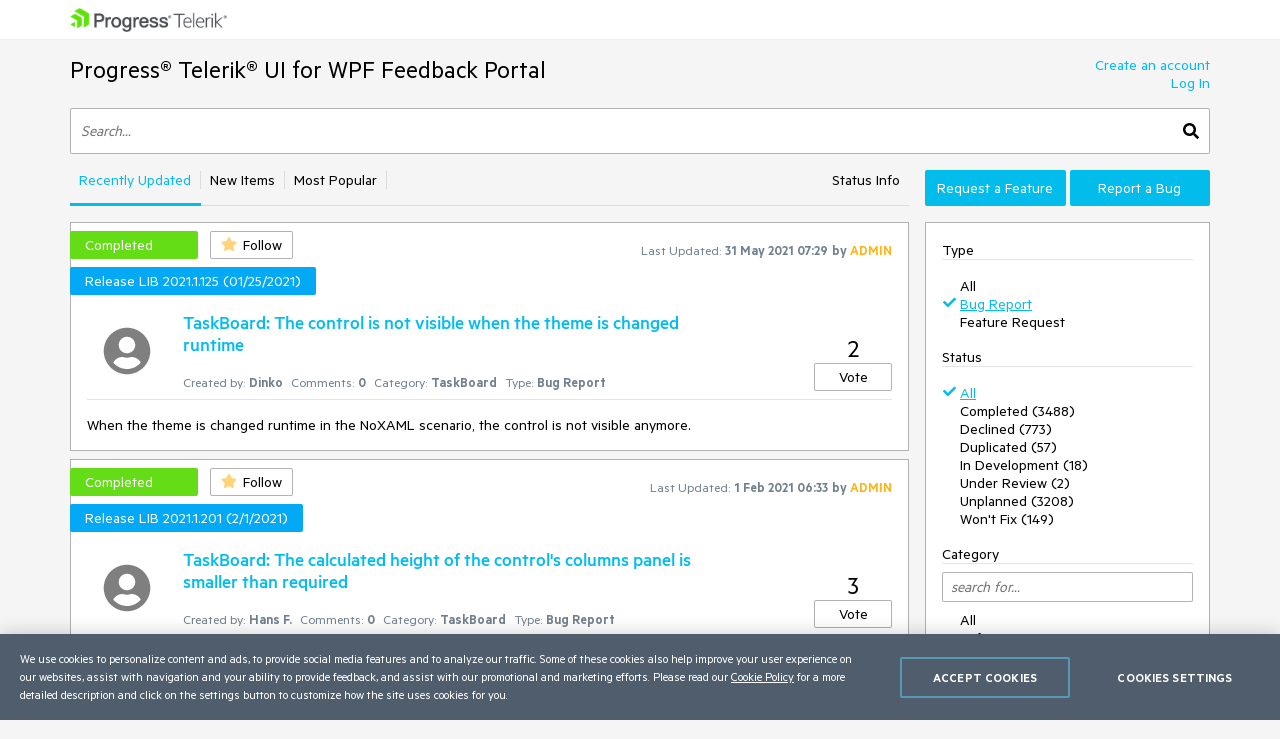

--- FILE ---
content_type: text/html; charset=utf-8
request_url: https://feedback.telerik.com/wpf?typeId=3&listMode=Recent&categoryId=2104
body_size: 18437
content:
<!DOCTYPE html>

<html>
<head>
    <meta name="viewport" content="width=device-width" />
    <link rel="shortcut icon" href="/content/images/favicon.ico" />

    <link rel="preconnect" href="https://stats.g.doubleclick.net">
    <link rel="preconnect" href="https://www.googletagmanager.com">

    <link rel="preload" href="/content/fonts/metric-light.woff2" as="font" crossorigin="anonymous" />
    <link rel="preload" href="/content/fonts/metric-medium.woff2" as="font" crossorigin="anonymous" />
    <link rel="preload" href="/content/fonts/metric-regular.woff2" as="font" crossorigin="anonymous" />
    <link rel="preload" href="/content/fonts/metric-semibold.woff2" as="font" crossorigin="anonymous" />

    
    <title>
        
            Progress&#174; Telerik&#174; UI for WPF Feedback Portal
    </title>
    

    <link href="/content/css?v=VBn70ooU1jLOoo3ldNhAsf812CHkHXxZObR7XoKz2sA1" rel="stylesheet"/>


    <script src="/bundles/js?v=NcAgLPkyKb5gMPX76CByWNPf1s1P7kz57ffg6AIfn8E1" async></script>


    <script>
        window.addEventListener('DOMContentLoaded', (function () {
            var buttons = document.getElementsByTagName("button");
            for (var i = 0; i < buttons.length; i++) {
                buttons[i].setAttribute('disabled', 'disabled');
            }

            window._fpq = window._fpq || [];
            window._fpq.push(function () {
                for (var i = 0; i < buttons.length; i++) {
                    buttons[i].removeAttribute('disabled');
                }
            });
        }));
    </script>
    <!-- Google Tag Manager -->
    <script>
    window.isMobile = function () {
        var result = false;
        var matches = [
            /(Windows Phone(?: OS)?)\s(\d+)\.(\d+(\.\d+)?)/,
            /(Silk)\/(\d+)\.(\d+(\.\d+)?)/,
            /(Android|Android.*(?:Opera|Firefox).*?\/)\s*(\d+)\.?(\d+(\.\d+)?)?/,
            /(iPhone|iPod).*OS\s+(\d+)[\._]([\d\._]+)/,
            /(iPad).*OS\s+(\d+)[\._]([\d_]+)/,
            /(MeeGo).+NokiaBrowser\/(\d+)\.([\d\._]+)/,
            /(webOS)\/(\d+)\.(\d+(\.\d+)?)/,
            /(BlackBerry|BB10).*?Version\/(\d+)\.(\d+(\.\d+)?)/,
            /(PlayBook).*?Tablet\s*OS\s*(\d+)\.(\d+(\.\d+)?)/,
            /(MSIE)\s+(\d+)\.(\d+(\.\d+)?)/,
            /(tizen).*?Version\/(\d+)\.(\d+(\.\d+)?)/i,
            /(sailfish).*rv:(\d+)\.(\d+(\.\d+)?).*firefox/i,
            /(Mobile).*rv:(\d+)\.(\d+(\.\d+)?).*Firefox/
        ];
        for (var i = 0; i < matches.length; i++) {
            result = matches[i].test(window.navigator.userAgent);
            if (result) {
                break;
            }
        }
        return result;
    }
</script>

<script type="text/plain" class="optanon-category-1">
    if (!isMobile()) {
        (function(w, d, s, l, i) {
		    w[l] = w[l] || [];
		    w[l].push({
		    'gtm.start': new Date().getTime(),
		    event: 'gtm.js'
		});
		    
        var f = d.getElementsByTagName(s)[0],
		j = d.createElement(s),
		dl = l != 'dataLayer' ? '&l=' + l : '';
		j.async = true;
		j.src = 'https://www.googletagmanager.com/gtm.js?id=' + i + dl;
		f.parentNode.insertBefore(j, f);
		})(window, document, 'script', 'dataLayer', "GTM-6X92");
	}
</script>

<script type="text/plain" class="optanon-category-2">
    if (isMobile()) {
	    window._gaq = window._gaq || [];
	    window._gaq.push(['_setAccount', "UA-111455-1"],
	    ['_setDomainName', '.telerik.com'],
	    ['_addIgnoredRef', 'telerik.com'],
	    ['_trackPageview']);

	    var ga = document.createElement('script'); 
        ga.type = 'text/javascript'; 
        ga.async = true;
	    ga.src = '//stats.g.doubleclick.net/dc.js';
	    var s = document.getElementsByTagName('script')[0]; 
        s.parentNode.insertBefore(ga, s);
	}
</script>

<script src="https://cdn.cookielaw.org/consent/3dfce4f2-dab6-4128-9f33-df7e0597da82/otSDKStub.js" data-language="en" type="text/javascript" charset="UTF-8" data-domain-script="3dfce4f2-dab6-4128-9f33-df7e0597da82" async></script>

    <!-- End Google Tag Manager -->

    
    

</head>
<body class="row no-gutters">
	<!-- Google Tag Manager (noscript) -->
	<noscript>
		<iframe src="https://www.googletagmanager.com/ns.html?id=GTM-6X92"
				height="0" width="0" style="display:none;visibility:hidden"></iframe>
	</noscript>
	<!-- End Google Tag Manager (noscript) -->
	<div class="col-12">
		<div class="header mb-3 pr-sm-0 pl-sm-0 pl-3 pr-3">
			<div class="container">
				<a href="https://www.telerik.com/" class="e2e-progress-telerik-link row">
					<img class="logo" src="/content/images/logo.png" />
				</a>
			</div>
		</div>
		<div class="pr-sm-0 pl-sm-0 pl-3 pr-3">
			<div class="container e2e-main-container">





<div class="row justify-content-between">
    <div class="portal-header col p-0 pb-3">
        <a href="/wpf" class="txt-link e2e-portal-name-link">
            Progress&#174; Telerik&#174; UI for WPF Feedback Portal
        </a>
    </div>
    <div class="side-bar-toggle col-auto d-md-none d-flex align-items-end pb-3">
		<svg xmlns="http://www.w3.org/2000/svg" viewBox="0 0 448 512"><path d="M16 132h416c8.837 0 16-7.163 16-16V76c0-8.837-7.163-16-16-16H16C7.163 60 0 67.163 0 76v40c0 8.837 7.163 16 16 16zm0 160h416c8.837 0 16-7.163 16-16v-40c0-8.837-7.163-16-16-16H16c-8.837 0-16 7.163-16 16v40c0 8.837 7.163 16 16 16zm0 160h416c8.837 0 16-7.163 16-16v-40c0-8.837-7.163-16-16-16H16c-8.837 0-16 7.163-16 16v40c0 8.837 7.163 16 16 16z" /></svg>
    </div>
    <div class="col-auto p-0 d-none d-md-inline-block pb-3">
            <a href="https://www.telerik.com/login/v2/telerik#register" target="_blank" class="row justify-content-end no-gutters e2e-create-account-link">Create an account</a>
            <a href="javascript:void(0)" class="row justify-content-end no-gutters e2e-log-in-link" onclick="window.openAuthPopup('/Authentication/LogInCallback')">Log In</a>
    </div>
</div>

<div class="row mb-3">
    <div class="col p-0">
        <div class="search-container">
<form action="/wpf/search" class="row no-gutters justify-content-between" method="get">                    <input type="hidden" name="categoryid" value="2104" />
                    <input type="hidden" name="typeid" value="3" />
                <input id="txtSearch" type="text" name="searchterm" class="search-box col e2e-main-search" maxlength="500" placeholder="Search..." />
				<button class="search-btn col-auto e2e-main-search-button">
					<svg xmlns="http://www.w3.org/2000/svg" viewBox="0 0 512 512"><path d="M505 442.7L405.3 343c-4.5-4.5-10.6-7-17-7H372c27.6-35.3 44-79.7 44-128C416 93.1 322.9 0 208 0S0 93.1 0 208s93.1 208 208 208c48.3 0 92.7-16.4 128-44v16.3c0 6.4 2.5 12.5 7 17l99.7 99.7c9.4 9.4 24.6 9.4 33.9 0l28.3-28.3c9.4-9.4 9.4-24.6.1-34zM208 336c-70.7 0-128-57.2-128-128 0-70.7 57.2-128 128-128 70.7 0 128 57.2 128 128 0 70.7-57.2 128-128 128z" /></svg>
				</button>
</form>        </div>
    </div>
</div>

<div class="row top-nav mb-3">
	<div class="align-self-end pl-0 pr-0 pr-lg-3 col-lg-8 col-xl-9">
		<div class="row no-gutters d-none d-md-flex">
				<div class="col-auto top-nav-selectable top-nav-selected">
					<a class="top-nav-item txt-link e2e-recently-updated-link" href="/wpf?listMode=Recent&amp;categoryId=2104&amp;typeId=3">Recently Updated</a>
				</div>
				<div class="col-auto top-nav-selectable ">
					<a class="top-nav-item txt-link e2e-new-items-link" href="/wpf?listMode=New&amp;categoryId=2104&amp;typeId=3">New Items</a>
				</div>
				<div class="col-auto top-nav-selectable ">
					<a class="top-nav-item txt-link e2e-most-popular-link" href="/wpf?listMode=Popular&amp;categoryId=2104&amp;typeId=3">Most Popular</a>
				</div>
			<div class="col u-bb"></div>
			<div class="col-auto top-nav-selectable ">
				<a class="top-nav-item txt-link e2e-status-info-link" href="/wpf/status-info">Status Info</a>
			</div>
		</div>
			<div class="pb-3 u-bb text-center d-md-none">
				Recently Updated
			</div>
	</div>
    <div class="pb-3 pb-lg-0 col-lg-4 col-md-12 col-xl-3 p-0 align-self-end order-first order-lg-last">
        <div class="row no-gutters">
                <a class="col-md col-lg-12 col-xl mt-xl-0 mt-2 btn-accent e2e-submit-issue-link "
                   target="_blank"
                   href="https://www.telerik.com/account/support-center/contact-us/technical-support?fbp=true&amp;pid=601&amp;type=2&amp;spid=2104&amp;q=">
                    Request a Feature
                </a>
                <a class="col-md col-lg-12 col-xl mt-xl-0 mt-2 btn-accent e2e-submit-issue-link ml-xl-1 ml-lg-0 ml-0 ml-md-1"
                   target="_blank"
                   href="https://www.telerik.com/account/support-center/contact-us/technical-support?fbp=true&amp;pid=601&amp;type=3&amp;spid=2104&amp;q=">
                    Report a Bug
                </a>
        </div>
    </div>
</div>

<div class="row">
    <div class="col-12 col-md-8 col-xl-9 pl-0 pr-0 pr-md-3">

	<div class="thread-box mb-2 pt-2 pb-3 pr-3 e2e-ticket-box">
		<div class="row justify-content-between">

			<div class="col-auto u-ml-1">
				<div>
					<div class="d-inline-block thread-status e2e-thread-status thread-status-completed" data-title="Implemented. Refer to the item for information about the release this is included in.">
						Completed
					</div>
					<div class="d-inline-block pl-2">
						
<div id="follow-1500155">
<form action="/follower/follow" data-ajax="true" data-ajax-begin="$(&#39;#follow-1500155 button&#39;).prop(&#39;disabled&#39;, true)" data-ajax-failure="notificationService.defaultError()" data-ajax-mode="replace-with" data-ajax-success="window.reloadPage()" data-ajax-update="#follow-1500155" id="form0" method="post">		<input type="hidden" name="id" value="1500155" />
		
			<input name="__RequestVerificationToken" type="hidden" value="LR_7opXR9sa1Zic1HPDn2bPpgGAga0Rd0Tx8z1GPvNcsP5LJuxIRjhG88z_lb3ohahu4R_Ft3rgqNVuVPDakuNr5DOrpJCnidCkcaGvQAZmT9_XNtMOz47lQgFkVBcwx_5jE9m6TOz4W0BWQ-EeA8g2" />
		
			<button class="portal-btn btn-follow e2e-follow-btn"
					type="button"
					onclick="openAuthPopup('/authentication/logincallback', function() {$('#follow-1500155 form').submit()}); return false">
				<svg xmlns="http://www.w3.org/2000/svg" viewBox="0 0 576 512"><path d="M259.3 17.8L194 150.2 47.9 171.5c-26.2 3.8-36.7 36.1-17.7 54.6l105.7 103-25 145.5c-4.5 26.3 23.2 46 46.4 33.7L288 439.6l130.7 68.7c23.2 12.2 50.9-7.4 46.4-33.7l-25-145.5 105.7-103c19-18.5 8.5-50.8-17.7-54.6L382 150.2 316.7 17.8c-11.7-23.6-45.6-23.9-57.4 0z" /></svg>
				<span>Follow</span>
			</button>
</form></div>
					</div>
				</div>
			</div>
			<div class="col-md col-lg-auto align-self-start text-center d-none d-md-inline-block u-pt10">
				<span class="lbl-sm">Last Updated:</span>
				<span class="txt-sm e2e-last-updated-time" data-utcdate="1622446152450">31 May 2021 07:29</span>
				<span class="txt-sm e2e-last-updated-by-user">
					by 						<span class="adm-name txt-sm">ADMIN</span>
				</span>
			</div>
		</div>
			<div class="row">
				<div class="col-auto scheduled-for-container u-ml-1">

					<div class="scheduled-for mt-2 e2e-scheduled-for" title="Release LIB 2021.1.125 (01/25/2021)">
							Release LIB 2021.1.125 (01/25/2021)
					  </div>
				  </div>
			  </div>
		<div class="w-100 pl-3 mt-3">
			<div class="u-bb mb-3">
				<div class="row pb-2 no-gutters">
					<div class="col-auto">
						<div class="avatar-container">
		<img src="/content/images/default-avatar.svg" class="img-def-avatar e2e-avatar-image" loading="lazy" />
	
</div>
					</div>
					<div class="row col pl-3 pr-xl-5 no-gutters">
						<div class="row col-12 d-none d-lg-block">
							<div class="col-12">
								<a class="header3 e2e-ticket-title u-wwbw" href="/wpf/1500155-taskboard-the-control-is-not-visible-when-the-theme-is-changed-runtime">TaskBoard: The control is not visible when the theme is changed runtime</a>
							</div>
						</div>
						<div class="row d-none d-sm-flex col-12 no-gutters align-self-end">
							<div class="col-lg-auto pr-2">
								<span class="lbl-sm">Created by:</span>
								<span class="e2e-created-by-user">
									<span class="txt-sm">Dinko</span>
								</span>
							</div>
							<div class="col-lg-auto pr-2">
								<span class="lbl-sm">Comments:</span>
								<span class="txt-sm e2e-comments-count">0</span>
							</div>
								<div class="col-lg-auto pr-2 e2e-ticket-category-section">
									<span class="lbl-sm">Category:</span>
									<span class="txt-sm e2e-ticket-category">TaskBoard</span>
								</div>
							<div class="col-lg-auto pr-2">
								<span class="lbl-sm">Type:</span>
								<span class="txt-sm e2e-ticket-type">Bug Report</span>
							</div>
						</div>
					</div>
					<div class="col-auto align-self-end">
						
<form action="/vote/votethread" data-ajax="true" data-ajax-begin="$(&#39;#vote-1500155 button&#39;).prop(&#39;disabled&#39;, true)" data-ajax-failure="notificationService.defaultError()" data-ajax-mode="replace-with" data-ajax-success="window.reloadPage()" data-ajax-update="#vote-1500155" id="vote-1500155" method="post">	<div class="row no-gutters justify-content-center">
		<div class="col-auto">
			<span class="txt-lg e2e-votes-count ">2</span>
		</div>
	</div>
	<div class="row no-gutters justify-content-center">
		<div class="col-auto">
				<button class="portal-btn btn-vote e2e-vote-button"
						type="button"
						onclick="openAuthPopup('/authentication/logincallback', function() {
							$('#vote-1500155').submit();
						}); return false">
					Vote
				</button>
		</div>
		<input name="__RequestVerificationToken" type="hidden" value="cZRAYsfmMCbPkIrWWVPEmKq8nRZuE91Fcquwzhx9XhA2Nq6Fkn5hKMCfvRHOpWUQ19Bb0FU1-_5hDmEPL506RrSlW8OKi-WUjQOtAnDoub4BypMjw8HDlDYGCLFl0Wjai-2gpBmx0WZgJ39oZe9Xlg2" />
	</div>
	<input name="portalThreadId" value="1500155" type="hidden" />
	<input name="voteCount" value="2" type="hidden" />
</form>
					</div>

					<div class="col-12 pt-3 d-inline-block d-lg-none">
						<a class="header3 u-wwbw" href="/wpf/1500155-taskboard-the-control-is-not-visible-when-the-theme-is-changed-runtime">TaskBoard: The control is not visible when the theme is changed runtime</a>
					</div>
				</div>
			</div>
			<div class="txt-msg msg-content e2e-ticket-description">
				When the theme is changed runtime in the NoXAML scenario, the control is not visible anymore.
			</div>
		</div>
	</div>
	<div class="thread-box mb-2 pt-2 pb-3 pr-3 e2e-ticket-box">
		<div class="row justify-content-between">

			<div class="col-auto u-ml-1">
				<div>
					<div class="d-inline-block thread-status e2e-thread-status thread-status-completed" data-title="Implemented. Refer to the item for information about the release this is included in.">
						Completed
					</div>
					<div class="d-inline-block pl-2">
						
<div id="follow-1489037">
<form action="/follower/follow" data-ajax="true" data-ajax-begin="$(&#39;#follow-1489037 button&#39;).prop(&#39;disabled&#39;, true)" data-ajax-failure="notificationService.defaultError()" data-ajax-mode="replace-with" data-ajax-success="window.reloadPage()" data-ajax-update="#follow-1489037" id="form2" method="post">		<input type="hidden" name="id" value="1489037" />
		
			<input name="__RequestVerificationToken" type="hidden" value="OhznQmgLhlyQcx8iR6NYIrlF0qZEP5QXG43-Dp8e6rf_6n0N_0El9pY3IWIq7MrPfOHcI8YV1T_bun3wFHsSoP0tIABHMXXGAhTTliRvX3NOZcdQZ49d8jIMAWfDPa1kv_Ynr57FpXI8TGJX870Raw2" />
		
			<button class="portal-btn btn-follow e2e-follow-btn"
					type="button"
					onclick="openAuthPopup('/authentication/logincallback', function() {$('#follow-1489037 form').submit()}); return false">
				<svg xmlns="http://www.w3.org/2000/svg" viewBox="0 0 576 512"><path d="M259.3 17.8L194 150.2 47.9 171.5c-26.2 3.8-36.7 36.1-17.7 54.6l105.7 103-25 145.5c-4.5 26.3 23.2 46 46.4 33.7L288 439.6l130.7 68.7c23.2 12.2 50.9-7.4 46.4-33.7l-25-145.5 105.7-103c19-18.5 8.5-50.8-17.7-54.6L382 150.2 316.7 17.8c-11.7-23.6-45.6-23.9-57.4 0z" /></svg>
				<span>Follow</span>
			</button>
</form></div>
					</div>
				</div>
			</div>
			<div class="col-md col-lg-auto align-self-start text-center d-none d-md-inline-block u-pt10">
				<span class="lbl-sm">Last Updated:</span>
				<span class="txt-sm e2e-last-updated-time" data-utcdate="1612161209070">01 Feb 2021 06:33</span>
				<span class="txt-sm e2e-last-updated-by-user">
					by 						<span class="adm-name txt-sm">ADMIN</span>
				</span>
			</div>
		</div>
			<div class="row">
				<div class="col-auto scheduled-for-container u-ml-1">

					<div class="scheduled-for mt-2 e2e-scheduled-for" title="Release LIB 2021.1.201 (2/1/2021)">
							Release LIB 2021.1.201 (2/1/2021)
					  </div>
				  </div>
			  </div>
		<div class="w-100 pl-3 mt-3">
			<div class="u-bb mb-3">
				<div class="row pb-2 no-gutters">
					<div class="col-auto">
						<div class="avatar-container">
		<img src="/content/images/default-avatar.svg" class="img-def-avatar e2e-avatar-image" loading="lazy" />
	
</div>
					</div>
					<div class="row col pl-3 pr-xl-5 no-gutters">
						<div class="row col-12 d-none d-lg-block">
							<div class="col-12">
								<a class="header3 e2e-ticket-title u-wwbw" href="/wpf/1489037-taskboard-the-calculated-height-of-the-control-s-columns-panel-is-smaller-than-required">TaskBoard: The calculated height of the control&#39;s columns panel is smaller than required</a>
							</div>
						</div>
						<div class="row d-none d-sm-flex col-12 no-gutters align-self-end">
							<div class="col-lg-auto pr-2">
								<span class="lbl-sm">Created by:</span>
								<span class="e2e-created-by-user">
									<span class="txt-sm">Hans F.</span>
								</span>
							</div>
							<div class="col-lg-auto pr-2">
								<span class="lbl-sm">Comments:</span>
								<span class="txt-sm e2e-comments-count">0</span>
							</div>
								<div class="col-lg-auto pr-2 e2e-ticket-category-section">
									<span class="lbl-sm">Category:</span>
									<span class="txt-sm e2e-ticket-category">TaskBoard</span>
								</div>
							<div class="col-lg-auto pr-2">
								<span class="lbl-sm">Type:</span>
								<span class="txt-sm e2e-ticket-type">Bug Report</span>
							</div>
						</div>
					</div>
					<div class="col-auto align-self-end">
						
<form action="/vote/votethread" data-ajax="true" data-ajax-begin="$(&#39;#vote-1489037 button&#39;).prop(&#39;disabled&#39;, true)" data-ajax-failure="notificationService.defaultError()" data-ajax-mode="replace-with" data-ajax-success="window.reloadPage()" data-ajax-update="#vote-1489037" id="vote-1489037" method="post">	<div class="row no-gutters justify-content-center">
		<div class="col-auto">
			<span class="txt-lg e2e-votes-count ">3</span>
		</div>
	</div>
	<div class="row no-gutters justify-content-center">
		<div class="col-auto">
				<button class="portal-btn btn-vote e2e-vote-button"
						type="button"
						onclick="openAuthPopup('/authentication/logincallback', function() {
							$('#vote-1489037').submit();
						}); return false">
					Vote
				</button>
		</div>
		<input name="__RequestVerificationToken" type="hidden" value="WMbY1cfO8gM2-dNPbNeLmUgf8wWpiOYT2iwgc-ZL3kFixw9R5ZjAT7GhGNXVSXez3fC5WalypW1dCVpDH1dYu_1lrdYSG5U-9pApdT8hgx41szH_F-c6A1ebButhWRiIKf_8ZM0Va_kirF0EqiDWJQ2" />
	</div>
	<input name="portalThreadId" value="1489037" type="hidden" />
	<input name="voteCount" value="3" type="hidden" />
</form>
					</div>

					<div class="col-12 pt-3 d-inline-block d-lg-none">
						<a class="header3 u-wwbw" href="/wpf/1489037-taskboard-the-calculated-height-of-the-control-s-columns-panel-is-smaller-than-required">TaskBoard: The calculated height of the control&#39;s columns panel is smaller than required</a>
					</div>
				</div>
			</div>
			<div class="txt-msg msg-content e2e-ticket-description">
				In scenarios where the RadTaskBoard's TaskBoardColumnsPanel scrolling is disabled, the panel's calculated height leads to the RadTaskBoardItems being cut off. The  panel should instead stretch vertically to display all its child items.
			</div>
		</div>
	</div>
	<div class="thread-box mb-2 pt-2 pb-3 pr-3 e2e-ticket-box">
		<div class="row justify-content-between">

			<div class="col-auto u-ml-1">
				<div>
					<div class="d-inline-block thread-status e2e-thread-status thread-status-completed" data-title="Implemented. Refer to the item for information about the release this is included in.">
						Completed
					</div>
					<div class="d-inline-block pl-2">
						
<div id="follow-1493759">
<form action="/follower/follow" data-ajax="true" data-ajax-begin="$(&#39;#follow-1493759 button&#39;).prop(&#39;disabled&#39;, true)" data-ajax-failure="notificationService.defaultError()" data-ajax-mode="replace-with" data-ajax-success="window.reloadPage()" data-ajax-update="#follow-1493759" id="form4" method="post">		<input type="hidden" name="id" value="1493759" />
		
			<input name="__RequestVerificationToken" type="hidden" value="E3xsE8LhW1vINQ_8fxWYIMK7B-mNrgeaD0HiLGmCZgkDTB6z6mx5kd7bZtcvHibhzL50LIqSzzxb_Ml4XONGaPQ4Bd1wWf6VEvJj-HyR6klsF0h388CT8xkScSNHwHqWfAwcTxS9mcM0Frs546cp_g2" />
		
			<button class="portal-btn btn-follow e2e-follow-btn"
					type="button"
					onclick="openAuthPopup('/authentication/logincallback', function() {$('#follow-1493759 form').submit()}); return false">
				<svg xmlns="http://www.w3.org/2000/svg" viewBox="0 0 576 512"><path d="M259.3 17.8L194 150.2 47.9 171.5c-26.2 3.8-36.7 36.1-17.7 54.6l105.7 103-25 145.5c-4.5 26.3 23.2 46 46.4 33.7L288 439.6l130.7 68.7c23.2 12.2 50.9-7.4 46.4-33.7l-25-145.5 105.7-103c19-18.5 8.5-50.8-17.7-54.6L382 150.2 316.7 17.8c-11.7-23.6-45.6-23.9-57.4 0z" /></svg>
				<span>Follow</span>
			</button>
</form></div>
					</div>
				</div>
			</div>
			<div class="col-md col-lg-auto align-self-start text-center d-none d-md-inline-block u-pt10">
				<span class="lbl-sm">Last Updated:</span>
				<span class="txt-sm e2e-last-updated-time" data-utcdate="1604925553287">09 Nov 2020 12:39</span>
				<span class="txt-sm e2e-last-updated-by-user">
					by 						<span class="adm-name txt-sm">ADMIN</span>
				</span>
			</div>
		</div>
			<div class="row">
				<div class="col-auto scheduled-for-container u-ml-1">

					<div class="scheduled-for mt-2 e2e-scheduled-for" title="Release LIB 2020.3.1109">
							Release LIB 2020.3.1109
					  </div>
				  </div>
			  </div>
		<div class="w-100 pl-3 mt-3">
			<div class="u-bb mb-3">
				<div class="row pb-2 no-gutters">
					<div class="col-auto">
						<div class="avatar-container">
		<img src="/content/images/default-avatar.svg" class="img-def-avatar e2e-avatar-image" loading="lazy" />
	
</div>
					</div>
					<div class="row col pl-3 pr-xl-5 no-gutters">
						<div class="row col-12 d-none d-lg-block">
							<div class="col-12">
								<a class="header3 e2e-ticket-title u-wwbw" href="/wpf/1493759-taskboard-items-are-cleared-after-the-control-has-been-unloaded">TaskBoard: Items are cleared after the control has been unloaded</a>
							</div>
						</div>
						<div class="row d-none d-sm-flex col-12 no-gutters align-self-end">
							<div class="col-lg-auto pr-2">
								<span class="lbl-sm">Created by:</span>
								<span class="e2e-created-by-user">
									<span class="txt-sm">Hans F.</span>
								</span>
							</div>
							<div class="col-lg-auto pr-2">
								<span class="lbl-sm">Comments:</span>
								<span class="txt-sm e2e-comments-count">0</span>
							</div>
								<div class="col-lg-auto pr-2 e2e-ticket-category-section">
									<span class="lbl-sm">Category:</span>
									<span class="txt-sm e2e-ticket-category">TaskBoard</span>
								</div>
							<div class="col-lg-auto pr-2">
								<span class="lbl-sm">Type:</span>
								<span class="txt-sm e2e-ticket-type">Bug Report</span>
							</div>
						</div>
					</div>
					<div class="col-auto align-self-end">
						
<form action="/vote/votethread" data-ajax="true" data-ajax-begin="$(&#39;#vote-1493759 button&#39;).prop(&#39;disabled&#39;, true)" data-ajax-failure="notificationService.defaultError()" data-ajax-mode="replace-with" data-ajax-success="window.reloadPage()" data-ajax-update="#vote-1493759" id="vote-1493759" method="post">	<div class="row no-gutters justify-content-center">
		<div class="col-auto">
			<span class="txt-lg e2e-votes-count ">0</span>
		</div>
	</div>
	<div class="row no-gutters justify-content-center">
		<div class="col-auto">
				<button class="portal-btn btn-vote e2e-vote-button"
						type="button"
						onclick="openAuthPopup('/authentication/logincallback', function() {
							$('#vote-1493759').submit();
						}); return false">
					Vote
				</button>
		</div>
		<input name="__RequestVerificationToken" type="hidden" value="-9_fznWKtAH9fACxMkeGU-YK3wMMSRRIfRdfTNxTXQ58Z8Jza3OBZq9h88PxFNkovOL44l5av--g9P5Ha2EA08ffTVaCKzWZajr51Ep3j3pJU8-FKf4rCcMa-jqJIjP_q5Knmx6G9UkAAkd2Y2JGUA2" />
	</div>
	<input name="portalThreadId" value="1493759" type="hidden" />
	<input name="voteCount" value="0" type="hidden" />
</form>
					</div>

					<div class="col-12 pt-3 d-inline-block d-lg-none">
						<a class="header3 u-wwbw" href="/wpf/1493759-taskboard-items-are-cleared-after-the-control-has-been-unloaded">TaskBoard: Items are cleared after the control has been unloaded</a>
					</div>
				</div>
			</div>
			<div class="txt-msg msg-content e2e-ticket-description">
				When placed in TabControl, for example, and the TabItem with the TaskBoard is deselected (leading to the control being unloaded), the items are cleared when the TabItem is selected again.&nbsp;
			</div>
		</div>
	</div>
	<div class="thread-box mb-2 pt-2 pb-3 pr-3 e2e-ticket-box">
		<div class="row justify-content-between">

			<div class="col-auto u-ml-1">
				<div>
					<div class="d-inline-block thread-status e2e-thread-status thread-status-completed" data-title="Implemented. Refer to the item for information about the release this is included in.">
						Completed
					</div>
					<div class="d-inline-block pl-2">
						
<div id="follow-1463282">
<form action="/follower/follow" data-ajax="true" data-ajax-begin="$(&#39;#follow-1463282 button&#39;).prop(&#39;disabled&#39;, true)" data-ajax-failure="notificationService.defaultError()" data-ajax-mode="replace-with" data-ajax-success="window.reloadPage()" data-ajax-update="#follow-1463282" id="form6" method="post">		<input type="hidden" name="id" value="1463282" />
		
			<input name="__RequestVerificationToken" type="hidden" value="cXynlB9MS7jSyVn5G1p8uLiuTMie3OvYrwyEIAcX3E2mWVruFsECrSYaVtvUdxX2CtA-gSc27MSHLKeQ_ponblsxoHRPPm9I5MWCVBFLMnppCO3hX47Mu7C0gLbVdRfKF8J3U4aBJG0mPAD9O3GPMQ2" />
		
			<button class="portal-btn btn-follow e2e-follow-btn"
					type="button"
					onclick="openAuthPopup('/authentication/logincallback', function() {$('#follow-1463282 form').submit()}); return false">
				<svg xmlns="http://www.w3.org/2000/svg" viewBox="0 0 576 512"><path d="M259.3 17.8L194 150.2 47.9 171.5c-26.2 3.8-36.7 36.1-17.7 54.6l105.7 103-25 145.5c-4.5 26.3 23.2 46 46.4 33.7L288 439.6l130.7 68.7c23.2 12.2 50.9-7.4 46.4-33.7l-25-145.5 105.7-103c19-18.5 8.5-50.8-17.7-54.6L382 150.2 316.7 17.8c-11.7-23.6-45.6-23.9-57.4 0z" /></svg>
				<span>Follow</span>
			</button>
</form></div>
					</div>
				</div>
			</div>
			<div class="col-md col-lg-auto align-self-start text-center d-none d-md-inline-block u-pt10">
				<span class="lbl-sm">Last Updated:</span>
				<span class="txt-sm e2e-last-updated-time" data-utcdate="1592219549020">15 Jun 2020 11:12</span>
				<span class="txt-sm e2e-last-updated-by-user">
					by 						<span class="adm-name txt-sm">ADMIN</span>
				</span>
			</div>
		</div>
			<div class="row">
				<div class="col-auto scheduled-for-container u-ml-1">

					<div class="scheduled-for mt-2 e2e-scheduled-for" title="Release R2 2020 SP">
							Release R2 2020 SP
					  </div>
				  </div>
			  </div>
		<div class="w-100 pl-3 mt-3">
			<div class="u-bb mb-3">
				<div class="row pb-2 no-gutters">
					<div class="col-auto">
						<div class="avatar-container">
		<img src="/images/avatarimages/9b001baa-c276-45e4-8d81-99d13e7a805evariant2.jpg.jpg" loading="lazy" 
			 onerror="this.src ='/content/images/default-avatar.svg';this.className='img-def-avatar e2e-avatar-image';this.onerror = null"
			 class="img-avatar e2e-avatar-image" />
	
</div>
					</div>
					<div class="row col pl-3 pr-xl-5 no-gutters">
						<div class="row col-12 d-none d-lg-block">
							<div class="col-12">
								<a class="header3 e2e-ticket-title u-wwbw" href="/wpf/1463282-taskboard-item-is-not-moved-when-its-group-property-changes-at-run-time">TaskBoard: Item is not moved when its group property changes at run-time</a>
							</div>
						</div>
						<div class="row d-none d-sm-flex col-12 no-gutters align-self-end">
							<div class="col-lg-auto pr-2">
								<span class="lbl-sm">Created by:</span>
								<span class="e2e-created-by-user">
									<span class="txt-sm">Martin Ivanov</span>
								</span>
							</div>
							<div class="col-lg-auto pr-2">
								<span class="lbl-sm">Comments:</span>
								<span class="txt-sm e2e-comments-count">0</span>
							</div>
								<div class="col-lg-auto pr-2 e2e-ticket-category-section">
									<span class="lbl-sm">Category:</span>
									<span class="txt-sm e2e-ticket-category">TaskBoard</span>
								</div>
							<div class="col-lg-auto pr-2">
								<span class="lbl-sm">Type:</span>
								<span class="txt-sm e2e-ticket-type">Bug Report</span>
							</div>
						</div>
					</div>
					<div class="col-auto align-self-end">
						
<form action="/vote/votethread" data-ajax="true" data-ajax-begin="$(&#39;#vote-1463282 button&#39;).prop(&#39;disabled&#39;, true)" data-ajax-failure="notificationService.defaultError()" data-ajax-mode="replace-with" data-ajax-success="window.reloadPage()" data-ajax-update="#vote-1463282" id="vote-1463282" method="post">	<div class="row no-gutters justify-content-center">
		<div class="col-auto">
			<span class="txt-lg e2e-votes-count ">2</span>
		</div>
	</div>
	<div class="row no-gutters justify-content-center">
		<div class="col-auto">
				<button class="portal-btn btn-vote e2e-vote-button"
						type="button"
						onclick="openAuthPopup('/authentication/logincallback', function() {
							$('#vote-1463282').submit();
						}); return false">
					Vote
				</button>
		</div>
		<input name="__RequestVerificationToken" type="hidden" value="BQ0YcoxZ-du_iTlV_TaD6QeZBnR1ZMhDAFHVu53EcS63ykKvJHbDQPg1rxg_ep0dC1q4rEhIZ9x9gMLMAIuGB9yD05gPdpRZrQRO4fUCYTDS7lzZjSjTVh-fxS3uY82Rk-c0JC64lfg_bZLR5i7wGA2" />
	</div>
	<input name="portalThreadId" value="1463282" type="hidden" />
	<input name="voteCount" value="2" type="hidden" />
</form>
					</div>

					<div class="col-12 pt-3 d-inline-block d-lg-none">
						<a class="header3 u-wwbw" href="/wpf/1463282-taskboard-item-is-not-moved-when-its-group-property-changes-at-run-time">TaskBoard: Item is not moved when its group property changes at run-time</a>
					</div>
				</div>
			</div>
			<div class="txt-msg msg-content e2e-ticket-description">
				<p>Currently, the card model is added to a group when initially added to the ItemsSource of RadTaskBoard. Also, it can be moved to another group by drag/dropping on it. However, if you update the card model property that is assigned to the GroupMemberPath of RadTaskBoard, then the card is not moved to the corresponding group in the UI.</p><p>To work this around, remove the card object from the ItemsSource, update the group property and then add the card object back in the ItemsSource.</p>
			</div>
		</div>
	</div>
	<div class="thread-box mb-2 pt-2 pb-3 pr-3 e2e-ticket-box">
		<div class="row justify-content-between">

			<div class="col-auto u-ml-1">
				<div>
					<div class="d-inline-block thread-status e2e-thread-status thread-status-completed" data-title="Implemented. Refer to the item for information about the release this is included in.">
						Completed
					</div>
					<div class="d-inline-block pl-2">
						
<div id="follow-1452377">
<form action="/follower/follow" data-ajax="true" data-ajax-begin="$(&#39;#follow-1452377 button&#39;).prop(&#39;disabled&#39;, true)" data-ajax-failure="notificationService.defaultError()" data-ajax-mode="replace-with" data-ajax-success="window.reloadPage()" data-ajax-update="#follow-1452377" id="form8" method="post">		<input type="hidden" name="id" value="1452377" />
		
			<input name="__RequestVerificationToken" type="hidden" value="KP8_3JskAcMD5TL8LgRopHu9OrXraQmKcEVUGGV2RZXKsArfEZAuzDdKJSCjPPzdyqkAB5NwArZGjRG4a5ptx1lOOvtE4ryBAMaWlmxUuEIfPNnvGjkr7MMIwMRLDGM1nDgaMgDKcO9NYv93We3j0g2" />
		
			<button class="portal-btn btn-follow e2e-follow-btn"
					type="button"
					onclick="openAuthPopup('/authentication/logincallback', function() {$('#follow-1452377 form').submit()}); return false">
				<svg xmlns="http://www.w3.org/2000/svg" viewBox="0 0 576 512"><path d="M259.3 17.8L194 150.2 47.9 171.5c-26.2 3.8-36.7 36.1-17.7 54.6l105.7 103-25 145.5c-4.5 26.3 23.2 46 46.4 33.7L288 439.6l130.7 68.7c23.2 12.2 50.9-7.4 46.4-33.7l-25-145.5 105.7-103c19-18.5 8.5-50.8-17.7-54.6L382 150.2 316.7 17.8c-11.7-23.6-45.6-23.9-57.4 0z" /></svg>
				<span>Follow</span>
			</button>
</form></div>
					</div>
				</div>
			</div>
			<div class="col-md col-lg-auto align-self-start text-center d-none d-md-inline-block u-pt10">
				<span class="lbl-sm">Last Updated:</span>
				<span class="txt-sm e2e-last-updated-time" data-utcdate="1580993665827">06 Feb 2020 12:54</span>
				<span class="txt-sm e2e-last-updated-by-user">
					by 						<span class="adm-name txt-sm">ADMIN</span>
				</span>
			</div>
		</div>
			<div class="row">
				<div class="col-auto scheduled-for-container u-ml-1">

					<div class="scheduled-for mt-2 e2e-scheduled-for" title="Release LIB 2020.1.210 (02/10/2020)">
							Release LIB 2020.1.210 (02/10/2020)
					  </div>
				  </div>
			  </div>
		<div class="w-100 pl-3 mt-3">
			<div class="u-bb mb-3">
				<div class="row pb-2 no-gutters">
					<div class="col-auto">
						<div class="avatar-container">
		<img src="/content/images/default-avatar.svg" class="img-def-avatar e2e-avatar-image" loading="lazy" />
	
</div>
					</div>
					<div class="row col pl-3 pr-xl-5 no-gutters">
						<div class="row col-12 d-none d-lg-block">
							<div class="col-12">
								<a class="header3 e2e-ticket-title u-wwbw" href="/wpf/1452377-taskboard-radtaskboarditem-height-property-is-not-respected">TaskBoard: RadTaskBoardItem Height property is not respected</a>
							</div>
						</div>
						<div class="row d-none d-sm-flex col-12 no-gutters align-self-end">
							<div class="col-lg-auto pr-2">
								<span class="lbl-sm">Created by:</span>
								<span class="e2e-created-by-user">
									<span class="txt-sm">Dinko</span>
								</span>
							</div>
							<div class="col-lg-auto pr-2">
								<span class="lbl-sm">Comments:</span>
								<span class="txt-sm e2e-comments-count">0</span>
							</div>
								<div class="col-lg-auto pr-2 e2e-ticket-category-section">
									<span class="lbl-sm">Category:</span>
									<span class="txt-sm e2e-ticket-category">TaskBoard</span>
								</div>
							<div class="col-lg-auto pr-2">
								<span class="lbl-sm">Type:</span>
								<span class="txt-sm e2e-ticket-type">Bug Report</span>
							</div>
						</div>
					</div>
					<div class="col-auto align-self-end">
						
<form action="/vote/votethread" data-ajax="true" data-ajax-begin="$(&#39;#vote-1452377 button&#39;).prop(&#39;disabled&#39;, true)" data-ajax-failure="notificationService.defaultError()" data-ajax-mode="replace-with" data-ajax-success="window.reloadPage()" data-ajax-update="#vote-1452377" id="vote-1452377" method="post">	<div class="row no-gutters justify-content-center">
		<div class="col-auto">
			<span class="txt-lg e2e-votes-count ">0</span>
		</div>
	</div>
	<div class="row no-gutters justify-content-center">
		<div class="col-auto">
				<button class="portal-btn btn-vote e2e-vote-button"
						type="button"
						onclick="openAuthPopup('/authentication/logincallback', function() {
							$('#vote-1452377').submit();
						}); return false">
					Vote
				</button>
		</div>
		<input name="__RequestVerificationToken" type="hidden" value="R3HMsdpnz0bfvSKf4BZtzfbsZYTZnuPbHeEZOjkgT6tEgeSi5eSeKHLENZHqnNZUhfa-jt7CNa2ZBCjrrztPEOkJcw0g2-MOmZ5iKQNGneeUlXR4gqDYKi2sgsdPT1jiLgI7JKlj5VhCsW4cVCo-PQ2" />
	</div>
	<input name="portalThreadId" value="1452377" type="hidden" />
	<input name="voteCount" value="0" type="hidden" />
</form>
					</div>

					<div class="col-12 pt-3 d-inline-block d-lg-none">
						<a class="header3 u-wwbw" href="/wpf/1452377-taskboard-radtaskboarditem-height-property-is-not-respected">TaskBoard: RadTaskBoardItem Height property is not respected</a>
					</div>
				</div>
			</div>
			<div class="txt-msg msg-content e2e-ticket-description">
				The Height property of the&nbsp;RadTaskBoardItem is not respected when setting to a different value thus preventing us to have items with different height.
			</div>
		</div>
	</div>




</div>
    <div class="side-bar-container col-md-4 col-xl-3 p-0 d-md-inline-block d-none">


        <div class="col-8 col-sm-6 col-md-12 side-bar pl-3 pr-3">
            <div class="mt-2 d-md-none">
                    <a href="https://www.telerik.com/login/v2/telerik#register" target="_blank" class="d-block pt-1 pb-1 w-100">Create an account</a>
                    <a href="javascript:void(0)" class="d-block pt-1 pb-1 w-100" onclick="window.openAuthPopup('/Authentication/LogInCallback')">Log In</a>

                <div class="mt-3 mb-3 u-bb">View</div>
                <ul class="side-bar-list pb-2">
                        <li class="side-bar-selected">
                            <a class="txt-link  pt-1 pb-1 d-inline-block w-100" href="/wpf?listMode=Recent&amp;categoryId=2104&amp;typeId=3">Recently Updated</a>
                        </li>
                        <li class="">
                            <a class="txt-link  pt-1 pb-1 d-inline-block w-100" href="/wpf?listMode=New&amp;categoryId=2104&amp;typeId=3">New Items</a>
                        </li>
                        <li class="">
                            <a class="txt-link  pt-1 pb-1 d-inline-block w-100" href="/wpf?listMode=Popular&amp;categoryId=2104&amp;typeId=3">Most Popular</a>
                        </li>
				<li class="">
					<a class="txt-link  pt-1 pb-1 d-inline-block w-100" href="/wpf/status-info">Status Info</a>
				</li>
                </ul>
            </div>
            <div class="u-bb mt-2 mb-3">Type</div>
            <ul class="side-bar-list e2e-side-bar-type">
                <li class="">
                    <a class="txt-link e2e-all-types-link e2e-type-link pt-1 pb-1 w-100 d-inline-block d-md-inline" href="/wpf?listMode=Recent&amp;categoryId=2104">All</a>
                </li>
                    <li class="side-bar-selected">
                        <a class="txt-link e2e-type-link pt-1 pb-1 w-100 d-inline-block d-md-inline" href="/wpf?typeId=3&amp;listMode=Recent&amp;categoryId=2104">Bug Report</a>
                    </li>
                    <li class="">
                        <a class="txt-link e2e-type-link pt-1 pb-1 w-100 d-inline-block d-md-inline" href="/wpf?typeId=2&amp;listMode=Recent&amp;categoryId=2104">Feature Request</a>
                    </li>
            </ul>
            <div class="u-bb mt-3 mb-3">Status</div>
            <ul class="side-bar-list e2e-side-bar-status">
                <li class="side-bar-selected">
                    <a class="txt-link e2e-all-statuses-link e2e-status-link pt-1 pb-1 w-100 d-inline-block d-md-inline" href="/wpf?listMode=Recent&amp;typeId=3&amp;categoryId=2104">All</a>
                </li>
                    <li class="">
                        <a class="txt-link  e2e-status-link pt-1 pb-1 w-100 d-inline-block d-md-inline" href="/wpf?listMode=Recent&amp;typeId=3&amp;categoryId=2104&amp;statusId=2">Completed (3488)</a>
                    </li>
                    <li class="">
                        <a class="txt-link  e2e-status-link pt-1 pb-1 w-100 d-inline-block d-md-inline" href="/wpf?listMode=Recent&amp;typeId=3&amp;categoryId=2104&amp;statusId=3">Declined (773)</a>
                    </li>
                    <li class="">
                        <a class="txt-link  e2e-status-link pt-1 pb-1 w-100 d-inline-block d-md-inline" href="/wpf?listMode=Recent&amp;typeId=3&amp;categoryId=2104&amp;statusId=31">Duplicated (57)</a>
                    </li>
                    <li class="">
                        <a class="txt-link  e2e-status-link pt-1 pb-1 w-100 d-inline-block d-md-inline" href="/wpf?listMode=Recent&amp;typeId=3&amp;categoryId=2104&amp;statusId=6">In Development (18)</a>
                    </li>
                    <li class="">
                        <a class="txt-link  e2e-status-link pt-1 pb-1 w-100 d-inline-block d-md-inline" href="/wpf?listMode=Recent&amp;typeId=3&amp;categoryId=2104&amp;statusId=7">Under Review (2)</a>
                    </li>
                    <li class="">
                        <a class="txt-link  e2e-status-link pt-1 pb-1 w-100 d-inline-block d-md-inline" href="/wpf?listMode=Recent&amp;typeId=3&amp;categoryId=2104&amp;statusId=4">Unplanned (3208)</a>
                    </li>
                    <li class="">
                        <a class="txt-link  e2e-status-link pt-1 pb-1 w-100 d-inline-block d-md-inline" href="/wpf?listMode=Recent&amp;typeId=3&amp;categoryId=2104&amp;statusId=5">Won&#39;t Fix (149)</a>
                    </li>
            </ul>
                <div class="side-bar-header u-bb mt-3 mb-3 mb-md-2">Category</div>
                <input type="text" name="cat-search" class="col-12 d-none d-md-block mb-2 prompt e2e-category-filter" placeholder="search for..." />
                <ul class="side-bar-list cat-list e2e-side-bar-category">
                    <li class="">
                        <a class="txt-link e2e-all-categories-link e2e-category-link pt-1 pb-1 w-100 d-inline-block d-md-inline" href="/wpf?listMode=Recent&amp;typeId=3">All</a>
                    </li>
                        <li class="cat-link " data-title="UI for WPF">
                            <a class="txt-link e2e-category-link pt-1 pb-1 w-100 d-inline-block d-md-inline" href="/wpf?listMode=Recent&amp;typeId=3&amp;categoryId=601">UI for WPF</a>
                        </li>
                        <li class="cat-link " data-title="AI Coding Assistant">
                            <a class="txt-link e2e-category-link pt-1 pb-1 w-100 d-inline-block d-md-inline" href="/wpf?listMode=Recent&amp;typeId=3&amp;categoryId=2870">AI Coding Assistant</a>
                        </li>
                        <li class="cat-link " data-title="AIPrompt">
                            <a class="txt-link e2e-category-link pt-1 pb-1 w-100 d-inline-block d-md-inline" href="/wpf?listMode=Recent&amp;typeId=3&amp;categoryId=2805">AIPrompt</a>
                        </li>
                        <li class="cat-link " data-title="AutoCompleteBox">
                            <a class="txt-link e2e-category-link pt-1 pb-1 w-100 d-inline-block d-md-inline" href="/wpf?listMode=Recent&amp;typeId=3&amp;categoryId=1059">AutoCompleteBox</a>
                        </li>
                        <li class="cat-link " data-title="AutoSuggestBox">
                            <a class="txt-link e2e-category-link pt-1 pb-1 w-100 d-inline-block d-md-inline" href="/wpf?listMode=Recent&amp;typeId=3&amp;categoryId=2196">AutoSuggestBox</a>
                        </li>
                        <li class="cat-link " data-title="Badge">
                            <a class="txt-link e2e-category-link pt-1 pb-1 w-100 d-inline-block d-md-inline" href="/wpf?listMode=Recent&amp;typeId=3&amp;categoryId=2389">Badge</a>
                        </li>
                        <li class="cat-link " data-title="Barcode">
                            <a class="txt-link e2e-category-link pt-1 pb-1 w-100 d-inline-block d-md-inline" href="/wpf?listMode=Recent&amp;typeId=3&amp;categoryId=906">Barcode</a>
                        </li>
                        <li class="cat-link " data-title="BarcodeReader">
                            <a class="txt-link e2e-category-link pt-1 pb-1 w-100 d-inline-block d-md-inline" href="/wpf?listMode=Recent&amp;typeId=3&amp;categoryId=1159">BarcodeReader</a>
                        </li>
                        <li class="cat-link " data-title="Book">
                            <a class="txt-link e2e-category-link pt-1 pb-1 w-100 d-inline-block d-md-inline" href="/wpf?listMode=Recent&amp;typeId=3&amp;categoryId=716">Book</a>
                        </li>
                        <li class="cat-link " data-title="BreadCrumb">
                            <a class="txt-link e2e-category-link pt-1 pb-1 w-100 d-inline-block d-md-inline" href="/wpf?listMode=Recent&amp;typeId=3&amp;categoryId=868">BreadCrumb</a>
                        </li>
                        <li class="cat-link " data-title="BulletGraph">
                            <a class="txt-link e2e-category-link pt-1 pb-1 w-100 d-inline-block d-md-inline" href="/wpf?listMode=Recent&amp;typeId=3&amp;categoryId=803">BulletGraph</a>
                        </li>
                        <li class="cat-link " data-title="BusyIndicator">
                            <a class="txt-link e2e-category-link pt-1 pb-1 w-100 d-inline-block d-md-inline" href="/wpf?listMode=Recent&amp;typeId=3&amp;categoryId=752">BusyIndicator</a>
                        </li>
                        <li class="cat-link " data-title="Buttons">
                            <a class="txt-link e2e-category-link pt-1 pb-1 w-100 d-inline-block d-md-inline" href="/wpf?listMode=Recent&amp;typeId=3&amp;categoryId=712">Buttons</a>
                        </li>
                        <li class="cat-link " data-title="Calculator">
                            <a class="txt-link e2e-category-link pt-1 pb-1 w-100 d-inline-block d-md-inline" href="/wpf?listMode=Recent&amp;typeId=3&amp;categoryId=923">Calculator</a>
                        </li>
                        <li class="cat-link " data-title="Calendar">
                            <a class="txt-link e2e-category-link pt-1 pb-1 w-100 d-inline-block d-md-inline" href="/wpf?listMode=Recent&amp;typeId=3&amp;categoryId=605">Calendar</a>
                        </li>
                        <li class="cat-link " data-title="Callout">
                            <a class="txt-link e2e-category-link pt-1 pb-1 w-100 d-inline-block d-md-inline" href="/wpf?listMode=Recent&amp;typeId=3&amp;categoryId=2155">Callout</a>
                        </li>
                        <li class="cat-link " data-title="CardView">
                            <a class="txt-link e2e-category-link pt-1 pb-1 w-100 d-inline-block d-md-inline" href="/wpf?listMode=Recent&amp;typeId=3&amp;categoryId=2275">CardView</a>
                        </li>
                        <li class="cat-link " data-title="Carousel ">
                            <a class="txt-link e2e-category-link pt-1 pb-1 w-100 d-inline-block d-md-inline" href="/wpf?listMode=Recent&amp;typeId=3&amp;categoryId=603">Carousel </a>
                        </li>
                        <li class="cat-link " data-title="ChartView">
                            <a class="txt-link e2e-category-link pt-1 pb-1 w-100 d-inline-block d-md-inline" href="/wpf?listMode=Recent&amp;typeId=3&amp;categoryId=904">ChartView</a>
                        </li>
                        <li class="cat-link " data-title="ChartView3D">
                            <a class="txt-link e2e-category-link pt-1 pb-1 w-100 d-inline-block d-md-inline" href="/wpf?listMode=Recent&amp;typeId=3&amp;categoryId=1776">ChartView3D</a>
                        </li>
                        <li class="cat-link " data-title="Chat">
                            <a class="txt-link e2e-category-link pt-1 pb-1 w-100 d-inline-block d-md-inline" href="/wpf?listMode=Recent&amp;typeId=3&amp;categoryId=1854">Chat</a>
                        </li>
                        <li class="cat-link " data-title="CircularProgressBar">
                            <a class="txt-link e2e-category-link pt-1 pb-1 w-100 d-inline-block d-md-inline" href="/wpf?listMode=Recent&amp;typeId=3&amp;categoryId=2563">CircularProgressBar</a>
                        </li>
                        <li class="cat-link " data-title="CloudUpload">
                            <a class="txt-link e2e-category-link pt-1 pb-1 w-100 d-inline-block d-md-inline" href="/wpf?listMode=Recent&amp;typeId=3&amp;categoryId=1489">CloudUpload</a>
                        </li>
                        <li class="cat-link " data-title="CollectionNavigator">
                            <a class="txt-link e2e-category-link pt-1 pb-1 w-100 d-inline-block d-md-inline" href="/wpf?listMode=Recent&amp;typeId=3&amp;categoryId=1024">CollectionNavigator</a>
                        </li>
                        <li class="cat-link " data-title="ColorEditor">
                            <a class="txt-link e2e-category-link pt-1 pb-1 w-100 d-inline-block d-md-inline" href="/wpf?listMode=Recent&amp;typeId=3&amp;categoryId=924">ColorEditor</a>
                        </li>
                        <li class="cat-link " data-title="ColorPicker">
                            <a class="txt-link e2e-category-link pt-1 pb-1 w-100 d-inline-block d-md-inline" href="/wpf?listMode=Recent&amp;typeId=3&amp;categoryId=676">ColorPicker</a>
                        </li>
                        <li class="cat-link " data-title="ComboBox">
                            <a class="txt-link e2e-category-link pt-1 pb-1 w-100 d-inline-block d-md-inline" href="/wpf?listMode=Recent&amp;typeId=3&amp;categoryId=687">ComboBox</a>
                        </li>
                        <li class="cat-link " data-title="ContextMenu">
                            <a class="txt-link e2e-category-link pt-1 pb-1 w-100 d-inline-block d-md-inline" href="/wpf?listMode=Recent&amp;typeId=3&amp;categoryId=710">ContextMenu</a>
                        </li>
                        <li class="cat-link " data-title="Data Virtualization ">
                            <a class="txt-link e2e-category-link pt-1 pb-1 w-100 d-inline-block d-md-inline" href="/wpf?listMode=Recent&amp;typeId=3&amp;categoryId=785">Data Virtualization </a>
                        </li>
                        <li class="cat-link " data-title="DataBar">
                            <a class="txt-link e2e-category-link pt-1 pb-1 w-100 d-inline-block d-md-inline" href="/wpf?listMode=Recent&amp;typeId=3&amp;categoryId=961">DataBar</a>
                        </li>
                        <li class="cat-link " data-title="DataFilter">
                            <a class="txt-link e2e-category-link pt-1 pb-1 w-100 d-inline-block d-md-inline" href="/wpf?listMode=Recent&amp;typeId=3&amp;categoryId=748">DataFilter</a>
                        </li>
                        <li class="cat-link " data-title="DataForm">
                            <a class="txt-link e2e-category-link pt-1 pb-1 w-100 d-inline-block d-md-inline" href="/wpf?listMode=Recent&amp;typeId=3&amp;categoryId=826">DataForm</a>
                        </li>
                        <li class="cat-link " data-title="DataPager">
                            <a class="txt-link e2e-category-link pt-1 pb-1 w-100 d-inline-block d-md-inline" href="/wpf?listMode=Recent&amp;typeId=3&amp;categoryId=750">DataPager</a>
                        </li>
                        <li class="cat-link " data-title="DataServiceDataSource">
                            <a class="txt-link e2e-category-link pt-1 pb-1 w-100 d-inline-block d-md-inline" href="/wpf?listMode=Recent&amp;typeId=3&amp;categoryId=871">DataServiceDataSource</a>
                        </li>
                        <li class="cat-link " data-title="DatePicker">
                            <a class="txt-link e2e-category-link pt-1 pb-1 w-100 d-inline-block d-md-inline" href="/wpf?listMode=Recent&amp;typeId=3&amp;categoryId=632">DatePicker</a>
                        </li>
                        <li class="cat-link " data-title="DateRangePicker">
                            <a class="txt-link e2e-category-link pt-1 pb-1 w-100 d-inline-block d-md-inline" href="/wpf?listMode=Recent&amp;typeId=3&amp;categoryId=2806">DateRangePicker</a>
                        </li>
                        <li class="cat-link " data-title="DateTimePicker">
                            <a class="txt-link e2e-category-link pt-1 pb-1 w-100 d-inline-block d-md-inline" href="/wpf?listMode=Recent&amp;typeId=3&amp;categoryId=746">DateTimePicker</a>
                        </li>
                        <li class="cat-link " data-title="DesktopAlert">
                            <a class="txt-link e2e-category-link pt-1 pb-1 w-100 d-inline-block d-md-inline" href="/wpf?listMode=Recent&amp;typeId=3&amp;categoryId=1636">DesktopAlert</a>
                        </li>
                        <li class="cat-link " data-title="Diagram">
                            <a class="txt-link e2e-category-link pt-1 pb-1 w-100 d-inline-block d-md-inline" href="/wpf?listMode=Recent&amp;typeId=3&amp;categoryId=958">Diagram</a>
                        </li>
                        <li class="cat-link " data-title="Docking">
                            <a class="txt-link e2e-category-link pt-1 pb-1 w-100 d-inline-block d-md-inline" href="/wpf?listMode=Recent&amp;typeId=3&amp;categoryId=706">Docking</a>
                        </li>
                        <li class="cat-link " data-title="DragAndDropManager">
                            <a class="txt-link e2e-category-link pt-1 pb-1 w-100 d-inline-block d-md-inline" href="/wpf?listMode=Recent&amp;typeId=3&amp;categoryId=685">DragAndDropManager</a>
                        </li>
                        <li class="cat-link " data-title="DragDropManager">
                            <a class="txt-link e2e-category-link pt-1 pb-1 w-100 d-inline-block d-md-inline" href="/wpf?listMode=Recent&amp;typeId=3&amp;categoryId=879">DragDropManager</a>
                        </li>
                        <li class="cat-link " data-title="EntityFrameworkCoreDataSource">
                            <a class="txt-link e2e-category-link pt-1 pb-1 w-100 d-inline-block d-md-inline" href="/wpf?listMode=Recent&amp;typeId=3&amp;categoryId=2210">EntityFrameworkCoreDataSource</a>
                        </li>
                        <li class="cat-link " data-title="EntityFrameworkDataSource">
                            <a class="txt-link e2e-category-link pt-1 pb-1 w-100 d-inline-block d-md-inline" href="/wpf?listMode=Recent&amp;typeId=3&amp;categoryId=909">EntityFrameworkDataSource</a>
                        </li>
                        <li class="cat-link " data-title="Expander">
                            <a class="txt-link e2e-category-link pt-1 pb-1 w-100 d-inline-block d-md-inline" href="/wpf?listMode=Recent&amp;typeId=3&amp;categoryId=678">Expander</a>
                        </li>
                        <li class="cat-link " data-title="ExpressionEditor">
                            <a class="txt-link e2e-category-link pt-1 pb-1 w-100 d-inline-block d-md-inline" href="/wpf?listMode=Recent&amp;typeId=3&amp;categoryId=828">ExpressionEditor</a>
                        </li>
                        <li class="cat-link " data-title="ExpressionParser">
                            <a class="txt-link e2e-category-link pt-1 pb-1 w-100 d-inline-block d-md-inline" href="/wpf?listMode=Recent&amp;typeId=3&amp;categoryId=2390">ExpressionParser</a>
                        </li>
                        <li class="cat-link " data-title="FileDialogs">
                            <a class="txt-link e2e-category-link pt-1 pb-1 w-100 d-inline-block d-md-inline" href="/wpf?listMode=Recent&amp;typeId=3&amp;categoryId=1825">FileDialogs</a>
                        </li>
                        <li class="cat-link " data-title="FilePathPicker">
                            <a class="txt-link e2e-category-link pt-1 pb-1 w-100 d-inline-block d-md-inline" href="/wpf?listMode=Recent&amp;typeId=3&amp;categoryId=2065">FilePathPicker</a>
                        </li>
                        <li class="cat-link " data-title="GanttView">
                            <a class="txt-link e2e-category-link pt-1 pb-1 w-100 d-inline-block d-md-inline" href="/wpf?listMode=Recent&amp;typeId=3&amp;categoryId=959">GanttView</a>
                        </li>
                        <li class="cat-link " data-title="Gauge">
                            <a class="txt-link e2e-category-link pt-1 pb-1 w-100 d-inline-block d-md-inline" href="/wpf?listMode=Recent&amp;typeId=3&amp;categoryId=634">Gauge</a>
                        </li>
                        <li class="cat-link " data-title="GridView">
                            <a class="txt-link e2e-category-link pt-1 pb-1 w-100 d-inline-block d-md-inline" href="/wpf?listMode=Recent&amp;typeId=3&amp;categoryId=602">GridView</a>
                        </li>
                        <li class="cat-link " data-title="HeatMap">
                            <a class="txt-link e2e-category-link pt-1 pb-1 w-100 d-inline-block d-md-inline" href="/wpf?listMode=Recent&amp;typeId=3&amp;categoryId=1023">HeatMap</a>
                        </li>
                        <li class="cat-link " data-title="HighlightTextBlock">
                            <a class="txt-link e2e-category-link pt-1 pb-1 w-100 d-inline-block d-md-inline" href="/wpf?listMode=Recent&amp;typeId=3&amp;categoryId=2752">HighlightTextBlock</a>
                        </li>
                        <li class="cat-link " data-title="ImageEditor">
                            <a class="txt-link e2e-category-link pt-1 pb-1 w-100 d-inline-block d-md-inline" href="/wpf?listMode=Recent&amp;typeId=3&amp;categoryId=869">ImageEditor</a>
                        </li>
                        <li class="cat-link " data-title="Installer and VS Extensions">
                            <a class="txt-link e2e-category-link pt-1 pb-1 w-100 d-inline-block d-md-inline" href="/wpf?listMode=Recent&amp;typeId=3&amp;categoryId=739">Installer and VS Extensions</a>
                        </li>
                        <li class="cat-link " data-title="LayoutControl">
                            <a class="txt-link e2e-category-link pt-1 pb-1 w-100 d-inline-block d-md-inline" href="/wpf?listMode=Recent&amp;typeId=3&amp;categoryId=1704">LayoutControl</a>
                        </li>
                        <li class="cat-link " data-title="Licensing">
                            <a class="txt-link e2e-category-link pt-1 pb-1 w-100 d-inline-block d-md-inline" href="/wpf?listMode=Recent&amp;typeId=3&amp;categoryId=2876">Licensing</a>
                        </li>
                        <li class="cat-link " data-title="ListBox">
                            <a class="txt-link e2e-category-link pt-1 pb-1 w-100 d-inline-block d-md-inline" href="/wpf?listMode=Recent&amp;typeId=3&amp;categoryId=960">ListBox</a>
                        </li>
                        <li class="cat-link " data-title="Map">
                            <a class="txt-link e2e-category-link pt-1 pb-1 w-100 d-inline-block d-md-inline" href="/wpf?listMode=Recent&amp;typeId=3&amp;categoryId=714">Map</a>
                        </li>
                        <li class="cat-link " data-title="MaskedInput">
                            <a class="txt-link e2e-category-link pt-1 pb-1 w-100 d-inline-block d-md-inline" href="/wpf?listMode=Recent&amp;typeId=3&amp;categoryId=830">MaskedInput</a>
                        </li>
                        <li class="cat-link " data-title="Menu">
                            <a class="txt-link e2e-category-link pt-1 pb-1 w-100 d-inline-block d-md-inline" href="/wpf?listMode=Recent&amp;typeId=3&amp;categoryId=709">Menu</a>
                        </li>
                        <li class="cat-link " data-title="MultiColumnComboBox">
                            <a class="txt-link e2e-category-link pt-1 pb-1 w-100 d-inline-block d-md-inline" href="/wpf?listMode=Recent&amp;typeId=3&amp;categoryId=1885">MultiColumnComboBox</a>
                        </li>
                        <li class="cat-link " data-title="NavigationView">
                            <a class="txt-link e2e-category-link pt-1 pb-1 w-100 d-inline-block d-md-inline" href="/wpf?listMode=Recent&amp;typeId=3&amp;categoryId=1967">NavigationView</a>
                        </li>
                        <li class="cat-link " data-title="NotifyIcon">
                            <a class="txt-link e2e-category-link pt-1 pb-1 w-100 d-inline-block d-md-inline" href="/wpf?listMode=Recent&amp;typeId=3&amp;categoryId=2156">NotifyIcon</a>
                        </li>
                        <li class="cat-link " data-title="NumericUpDown">
                            <a class="txt-link e2e-category-link pt-1 pb-1 w-100 d-inline-block d-md-inline" href="/wpf?listMode=Recent&amp;typeId=3&amp;categoryId=626">NumericUpDown</a>
                        </li>
                        <li class="cat-link " data-title="OfficeNavigationBar">
                            <a class="txt-link e2e-category-link pt-1 pb-1 w-100 d-inline-block d-md-inline" href="/wpf?listMode=Recent&amp;typeId=3&amp;categoryId=2700">OfficeNavigationBar</a>
                        </li>
                        <li class="cat-link " data-title="OutlookBar ">
                            <a class="txt-link e2e-category-link pt-1 pb-1 w-100 d-inline-block d-md-inline" href="/wpf?listMode=Recent&amp;typeId=3&amp;categoryId=701">OutlookBar </a>
                        </li>
                        <li class="cat-link " data-title="PanelBar">
                            <a class="txt-link e2e-category-link pt-1 pb-1 w-100 d-inline-block d-md-inline" href="/wpf?listMode=Recent&amp;typeId=3&amp;categoryId=627">PanelBar</a>
                        </li>
                        <li class="cat-link " data-title="PasswordBox">
                            <a class="txt-link e2e-category-link pt-1 pb-1 w-100 d-inline-block d-md-inline" href="/wpf?listMode=Recent&amp;typeId=3&amp;categoryId=1774">PasswordBox</a>
                        </li>
                        <li class="cat-link " data-title="PDFViewer">
                            <a class="txt-link e2e-category-link pt-1 pb-1 w-100 d-inline-block d-md-inline" href="/wpf?listMode=Recent&amp;typeId=3&amp;categoryId=964">PDFViewer</a>
                        </li>
                        <li class="cat-link " data-title="PersistenceFramework">
                            <a class="txt-link e2e-category-link pt-1 pb-1 w-100 d-inline-block d-md-inline" href="/wpf?listMode=Recent&amp;typeId=3&amp;categoryId=867">PersistenceFramework</a>
                        </li>
                        <li class="cat-link " data-title="PipsPager">
                            <a class="txt-link e2e-category-link pt-1 pb-1 w-100 d-inline-block d-md-inline" href="/wpf?listMode=Recent&amp;typeId=3&amp;categoryId=2731">PipsPager</a>
                        </li>
                        <li class="cat-link " data-title="PivotGrid">
                            <a class="txt-link e2e-category-link pt-1 pb-1 w-100 d-inline-block d-md-inline" href="/wpf?listMode=Recent&amp;typeId=3&amp;categoryId=1042">PivotGrid</a>
                        </li>
                        <li class="cat-link " data-title="ProgressBar">
                            <a class="txt-link e2e-category-link pt-1 pb-1 w-100 d-inline-block d-md-inline" href="/wpf?listMode=Recent&amp;typeId=3&amp;categoryId=628">ProgressBar</a>
                        </li>
                        <li class="cat-link " data-title="PropertyGrid">
                            <a class="txt-link e2e-category-link pt-1 pb-1 w-100 d-inline-block d-md-inline" href="/wpf?listMode=Recent&amp;typeId=3&amp;categoryId=854">PropertyGrid</a>
                        </li>
                        <li class="cat-link " data-title="RadialMenu">
                            <a class="txt-link e2e-category-link pt-1 pb-1 w-100 d-inline-block d-md-inline" href="/wpf?listMode=Recent&amp;typeId=3&amp;categoryId=1557">RadialMenu</a>
                        </li>
                        <li class="cat-link " data-title="Rating">
                            <a class="txt-link e2e-category-link pt-1 pb-1 w-100 d-inline-block d-md-inline" href="/wpf?listMode=Recent&amp;typeId=3&amp;categoryId=768">Rating</a>
                        </li>
                        <li class="cat-link " data-title="RibbonView">
                            <a class="txt-link e2e-category-link pt-1 pb-1 w-100 d-inline-block d-md-inline" href="/wpf?listMode=Recent&amp;typeId=3&amp;categoryId=866">RibbonView</a>
                        </li>
                        <li class="cat-link " data-title="RichTextBox">
                            <a class="txt-link e2e-category-link pt-1 pb-1 w-100 d-inline-block d-md-inline" href="/wpf?listMode=Recent&amp;typeId=3&amp;categoryId=822">RichTextBox</a>
                        </li>
                        <li class="cat-link " data-title="ScheduleView">
                            <a class="txt-link e2e-category-link pt-1 pb-1 w-100 d-inline-block d-md-inline" href="/wpf?listMode=Recent&amp;typeId=3&amp;categoryId=783">ScheduleView</a>
                        </li>
                        <li class="cat-link " data-title="Slider">
                            <a class="txt-link e2e-category-link pt-1 pb-1 w-100 d-inline-block d-md-inline" href="/wpf?listMode=Recent&amp;typeId=3&amp;categoryId=615">Slider</a>
                        </li>
                        <li class="cat-link " data-title="SlideView">
                            <a class="txt-link e2e-category-link pt-1 pb-1 w-100 d-inline-block d-md-inline" href="/wpf?listMode=Recent&amp;typeId=3&amp;categoryId=2730">SlideView</a>
                        </li>
                        <li class="cat-link " data-title="Sparkline">
                            <a class="txt-link e2e-category-link pt-1 pb-1 w-100 d-inline-block d-md-inline" href="/wpf?listMode=Recent&amp;typeId=3&amp;categoryId=787">Sparkline</a>
                        </li>
                        <li class="cat-link " data-title="SpellChecker">
                            <a class="txt-link e2e-category-link pt-1 pb-1 w-100 d-inline-block d-md-inline" href="/wpf?listMode=Recent&amp;typeId=3&amp;categoryId=832">SpellChecker</a>
                        </li>
                        <li class="cat-link " data-title="SplashScreen">
                            <a class="txt-link e2e-category-link pt-1 pb-1 w-100 d-inline-block d-md-inline" href="/wpf?listMode=Recent&amp;typeId=3&amp;categoryId=2103">SplashScreen</a>
                        </li>
                        <li class="cat-link " data-title="Spreadsheet">
                            <a class="txt-link e2e-category-link pt-1 pb-1 w-100 d-inline-block d-md-inline" href="/wpf?listMode=Recent&amp;typeId=3&amp;categoryId=1158">Spreadsheet</a>
                        </li>
                        <li class="cat-link " data-title="StepProgressBar">
                            <a class="txt-link e2e-category-link pt-1 pb-1 w-100 d-inline-block d-md-inline" href="/wpf?listMode=Recent&amp;typeId=3&amp;categoryId=2474">StepProgressBar</a>
                        </li>
                        <li class="cat-link " data-title="SvgImage">
                            <a class="txt-link e2e-category-link pt-1 pb-1 w-100 d-inline-block d-md-inline" href="/wpf?listMode=Recent&amp;typeId=3&amp;categoryId=2751">SvgImage</a>
                        </li>
                        <li class="cat-link " data-title="SyntaxEditor">
                            <a class="txt-link e2e-category-link pt-1 pb-1 w-100 d-inline-block d-md-inline" href="/wpf?listMode=Recent&amp;typeId=3&amp;categoryId=2064">SyntaxEditor</a>
                        </li>
                        <li class="cat-link " data-title="TabbedWindow">
                            <a class="txt-link e2e-category-link pt-1 pb-1 w-100 d-inline-block d-md-inline" href="/wpf?listMode=Recent&amp;typeId=3&amp;categoryId=2008">TabbedWindow</a>
                        </li>
                        <li class="cat-link " data-title="TabControl">
                            <a class="txt-link e2e-category-link pt-1 pb-1 w-100 d-inline-block d-md-inline" href="/wpf?listMode=Recent&amp;typeId=3&amp;categoryId=631">TabControl</a>
                        </li>
                        <li class="cat-link side-bar-selected" data-title="TaskBoard">
                            <a class="txt-link e2e-category-link pt-1 pb-1 w-100 d-inline-block d-md-inline" href="/wpf?listMode=Recent&amp;typeId=3&amp;categoryId=2104">TaskBoard</a>
                        </li>
                        <li class="cat-link " data-title="TileList">
                            <a class="txt-link e2e-category-link pt-1 pb-1 w-100 d-inline-block d-md-inline" href="/wpf?listMode=Recent&amp;typeId=3&amp;categoryId=1160">TileList</a>
                        </li>
                        <li class="cat-link " data-title="TileView">
                            <a class="txt-link e2e-category-link pt-1 pb-1 w-100 d-inline-block d-md-inline" href="/wpf?listMode=Recent&amp;typeId=3&amp;categoryId=705">TileView</a>
                        </li>
                        <li class="cat-link " data-title="TimeBar">
                            <a class="txt-link e2e-category-link pt-1 pb-1 w-100 d-inline-block d-md-inline" href="/wpf?listMode=Recent&amp;typeId=3&amp;categoryId=841">TimeBar</a>
                        </li>
                        <li class="cat-link " data-title="TimeLine">
                            <a class="txt-link e2e-category-link pt-1 pb-1 w-100 d-inline-block d-md-inline" href="/wpf?listMode=Recent&amp;typeId=3&amp;categoryId=962">TimeLine</a>
                        </li>
                        <li class="cat-link " data-title="TimePicker">
                            <a class="txt-link e2e-category-link pt-1 pb-1 w-100 d-inline-block d-md-inline" href="/wpf?listMode=Recent&amp;typeId=3&amp;categoryId=677">TimePicker</a>
                        </li>
                        <li class="cat-link " data-title="TimeSpanPicker">
                            <a class="txt-link e2e-category-link pt-1 pb-1 w-100 d-inline-block d-md-inline" href="/wpf?listMode=Recent&amp;typeId=3&amp;categoryId=1673">TimeSpanPicker</a>
                        </li>
                        <li class="cat-link " data-title="ToolBar">
                            <a class="txt-link e2e-category-link pt-1 pb-1 w-100 d-inline-block d-md-inline" href="/wpf?listMode=Recent&amp;typeId=3&amp;categoryId=686">ToolBar</a>
                        </li>
                        <li class="cat-link " data-title="ToolTip">
                            <a class="txt-link e2e-category-link pt-1 pb-1 w-100 d-inline-block d-md-inline" href="/wpf?listMode=Recent&amp;typeId=3&amp;categoryId=1558">ToolTip</a>
                        </li>
                        <li class="cat-link " data-title="TouchManager">
                            <a class="txt-link e2e-category-link pt-1 pb-1 w-100 d-inline-block d-md-inline" href="/wpf?listMode=Recent&amp;typeId=3&amp;categoryId=1699">TouchManager</a>
                        </li>
                        <li class="cat-link " data-title="TransitionControl">
                            <a class="txt-link e2e-category-link pt-1 pb-1 w-100 d-inline-block d-md-inline" href="/wpf?listMode=Recent&amp;typeId=3&amp;categoryId=737">TransitionControl</a>
                        </li>
                        <li class="cat-link " data-title="TreeListView">
                            <a class="txt-link e2e-category-link pt-1 pb-1 w-100 d-inline-block d-md-inline" href="/wpf?listMode=Recent&amp;typeId=3&amp;categoryId=760">TreeListView</a>
                        </li>
                        <li class="cat-link " data-title="TreeMap and PivotMap">
                            <a class="txt-link e2e-category-link pt-1 pb-1 w-100 d-inline-block d-md-inline" href="/wpf?listMode=Recent&amp;typeId=3&amp;categoryId=856">TreeMap and PivotMap</a>
                        </li>
                        <li class="cat-link " data-title="TreeView">
                            <a class="txt-link e2e-category-link pt-1 pb-1 w-100 d-inline-block d-md-inline" href="/wpf?listMode=Recent&amp;typeId=3&amp;categoryId=629">TreeView</a>
                        </li>
                        <li class="cat-link " data-title="VirtualGrid">
                            <a class="txt-link e2e-category-link pt-1 pb-1 w-100 d-inline-block d-md-inline" href="/wpf?listMode=Recent&amp;typeId=3&amp;categoryId=1808">VirtualGrid</a>
                        </li>
                        <li class="cat-link " data-title="VirtualizingWrapPanel">
                            <a class="txt-link e2e-category-link pt-1 pb-1 w-100 d-inline-block d-md-inline" href="/wpf?listMode=Recent&amp;typeId=3&amp;categoryId=908">VirtualizingWrapPanel</a>
                        </li>
                        <li class="cat-link " data-title="VirtualKeyboard">
                            <a class="txt-link e2e-category-link pt-1 pb-1 w-100 d-inline-block d-md-inline" href="/wpf?listMode=Recent&amp;typeId=3&amp;categoryId=2523">VirtualKeyboard</a>
                        </li>
                        <li class="cat-link " data-title="WatermarkTextBox">
                            <a class="txt-link e2e-category-link pt-1 pb-1 w-100 d-inline-block d-md-inline" href="/wpf?listMode=Recent&amp;typeId=3&amp;categoryId=963">WatermarkTextBox</a>
                        </li>
                        <li class="cat-link " data-title="WebCam">
                            <a class="txt-link e2e-category-link pt-1 pb-1 w-100 d-inline-block d-md-inline" href="/wpf?listMode=Recent&amp;typeId=3&amp;categoryId=2007">WebCam</a>
                        </li>
                        <li class="cat-link " data-title="Window">
                            <a class="txt-link e2e-category-link pt-1 pb-1 w-100 d-inline-block d-md-inline" href="/wpf?listMode=Recent&amp;typeId=3&amp;categoryId=688">Window</a>
                        </li>
                        <li class="cat-link " data-title="Wizard">
                            <a class="txt-link e2e-category-link pt-1 pb-1 w-100 d-inline-block d-md-inline" href="/wpf?listMode=Recent&amp;typeId=3&amp;categoryId=1588">Wizard</a>
                        </li>
                </ul>
        </div>
    </div>
</div>
</div>
		</div>
	</div>
		<div class="mt-3 col-12 align-self-end">
		<link rel="stylesheet" type="text/css" href="https://d6vtbcy3ong79.cloudfront.net/telerik-navigation/3.7.11/css/index-footer.min.css"><footer class="TK-Footer TK-Footer--Tiny" data-tlrk-nav-version="3.7.11" data-tlrk-nav-template="footer-tiny-abs-component"><div class="TK-container"><div class="TK-row TK-row--M1"><div class="TK-col-12 TK-mb15"><a href="https://www.progress.com" aria-label="Go to Progress.com" class="TK-PRGS-Logo-Footer"><svg xmlns="http://www.w3.org/2000/svg" width="130" height="30" viewBox="0 0 512 120"><path fill="#5ce500" d="M95.52 29.33v51a3.93 3.93 0 0 1-1.78 3.08l-1.67 1-12.72 7.35-8.59 5-1.78 1V42.6L21.23 15 43.91 1.93 46 .74a3.94 3.94 0 0 1 3.56 0L81 18.9l14.51 8.38v2.05zM58.36 48.72l-9.79-5.66-22.91-13.23a4 4 0 0 0-3.56 0L1.77 41.57 0 42.6l34.49 19.91v39.83l20.3-11.73 1.79-1a3.94 3.94 0 0 0 1.78-3.08V48.72zM0 82.43l23.86 13.78V68.63z"></path><path fill="#4b4e52" d="M148.09 27.28h-26v70.48h11.55V70.1h14.57c15.77 0 24.45-7.7 24.45-21.69 0-6.35-2.4-21.12-24.55-21.12m12.78 21.31c0 7.95-4.12 11.19-14.24 11.19h-13v-22.1h14.57c8.56 0 12.71 3.57 12.71 10.91M207 46.41l.87.42-2 10.42-1.35-.42a11.32 11.32 0 0 0-3.34-.51c-10.79 0-11.67 8.59-11.67 19v22.44h-10.64V46h10v6.24c2.73-4.2 6-6.37 10.37-6.9a14.55 14.55 0 0 1 7.76 1.07M233.29 45c-8.42 0-15.16 3.2-19.5 9.27-4.56 6.37-5.23 13.85-5.23 17.74 0 16.36 9.7 26.92 24.73 26.92 18.26 0 24.73-14.71 24.73-27.3 0-7.25-2.15-13.82-6-18.51-4.41-5.31-10.87-8.12-18.7-8.12m0 44.38c-8.37 0-13.57-6.66-13.57-17.37s5.2-17.55 13.57-17.55S247 61.23 247 71.78c0 10.83-5.24 17.56-13.66 17.56m114.55-42.93l.87.42-2 10.42-1.35-.42a11.26 11.26 0 0 0-3.33-.51c-10.78 0-11.66 8.59-11.66 19v22.44h-10.66V46h10v6.24c2.73-4.2 6-6.37 10.37-6.9a14.54 14.54 0 0 1 7.73 1.06m38.4 34.76l-.2.57c-2.23 6.36-7.57 7.7-11.65 7.7-8.09 0-13.3-5.37-13.81-14.09h36.59l.13-1a31.26 31.26 0 0 0 .12-4.12v-.93C396.93 54.78 387.48 45 374 45c-7.9 0-14.37 3.1-18.73 9a30.85 30.85 0 0 0-5.54 18c0 16 9.95 26.74 24.74 26.74 11.45 0 19.33-5.82 22.2-16.38l.33-1.2h-10.7zM361 66.05c.9-7.17 5.81-11.73 12.79-11.73 5.33 0 11.64 3.1 12.52 11.73H361zm-60.7-15.71c-3.45-3.58-8.06-5.39-13.76-5.39-15.69 0-22.83 13.81-22.83 26.63 0 13.16 7.06 26.44 22.83 26.44a18.33 18.33 0 0 0 13.35-5.42c0 2.28-.1 4.45-.16 5.38-.58 8.54-4.68 12.51-12.91 12.51-4.47 0-9.61-1.59-10.6-6l-.22-1h-10.54l.17 1.41c1.1 9.12 9.11 14.79 20.9 14.79 10.34 0 17.7-3.9 21.28-11.26 1.73-3.55 2.6-8.72 2.6-15.37V46h-10.13v4.34zm-13.11 38.15c-3.74 0-12.43-1.69-12.43-17.37 0-10.3 4.87-16.7 12.71-16.7 6.06 0 12.52 4.39 12.52 16.7 0 10.87-4.79 17.37-12.81 17.37m159.67-6.31c0 8.23-6.83 16.53-22.09 16.53-13.5 0-21.53-5.85-22.61-16.45l-.15-1.1h10.52l.21.84c1.29 6.38 7.37 7.72 12.24 7.72 5.34 0 11-1.72 11-6.54 0-2.44-1.59-4.18-4.73-5.16-1.86-.55-4.15-1.2-6.56-1.87-4.16-1.16-8.47-2.38-11.12-3.29-6.56-2.35-10.33-6.93-10.33-12.56 0-10.43 10.16-15.11 20.22-15.11 13.46 0 20.42 5.07 21.3 15.49l.09 1.07H434.5l-.14-.82c-1-6-7-6.9-10.48-6.9-3 0-10 .53-10 5.5 0 2.25 1.93 3.91 5.89 5.06 1.18.33 2.94.78 5 1.31 4.22 1.09 9.48 2.46 12.13 3.37 6.59 2.32 9.93 6.67 9.93 13m49.39 0c0 8.23-6.83 16.53-22.09 16.53-13.5 0-21.53-5.85-22.61-16.45l-.11-1.09H462l.12.74c1.29 6.38 7.37 7.72 12.24 7.72 5.34 0 11-1.72 11-6.54 0-2.44-1.59-4.18-4.72-5.16-1.86-.55-4.15-1.2-6.57-1.87-4.16-1.16-8.46-2.38-11.11-3.29-6.57-2.35-10.33-6.93-10.33-12.56 0-10.43 10.16-15.11 20.22-15.11 13.46 0 20.42 5.07 21.29 15.49l.09 1.07H483.9l-.14-.82c-1-6-7-6.9-10.48-6.9-3 0-9.95.53-9.95 5.5 0 2.25 1.93 3.91 5.89 5.06 1.18.33 2.94.78 5 1.31 4.22 1.09 9.48 2.46 12.13 3.37 6.58 2.32 9.93 6.67 9.93 13m8.43-30.78a7.37 7.37 0 1 1 7.29-7.37 7.23 7.23 0 0 1-7.29 7.37m0-13.49a6.12 6.12 0 1 0 6 6.12 5.91 5.91 0 0 0-6-6.12m-.85 7.49v2.46h-2.17v-7.74h3.62a2.58 2.58 0 0 1 2.86 2.7 2.26 2.26 0 0 1-1.49 2.34l1.77 2.7H506l-1.49-2.46h-.68zm1.21-3.49h-1.21v1.73h1.21a.86.86 0 0 0 1-.85.88.88 0 0 0-1-.89"></path></svg></a></div><div class="TK-col-12 TK-tar TK-No-Print"><ul class="TK-Footer-List--inner TK-Footer-List-Horizontal TK-Footer-List-Social"><li class="TK-Footer-List-Horizontal-Item"><a href="https://www.facebook.com/telerik" title="Facebook" class="TK-Footer-Social-Link"><svg xmlns="http://www.w3.org/2000/svg" width="24" height="24"><path d="M16 7h-1.924C13.461 7 13 7.252 13 7.889V9h3l-.238 3H13v8h-3v-8H8V9h2V7.077C10 5.055 11.064 4 13.461 4H16zM5 0a5 5 0 00-5 5v14a5 5 0 005 5h14a5 5 0 005-5V5a5 5 0 00-5-5z" fill="#000"/></svg> <span class="TK-Footer-Social-Link-Count TK-fs16">165k+</span></a></li><li class="TK-Footer-List-Horizontal-Item"><a href="https://x.com/telerik" title="X" class="TK-Footer-Social-Link"><svg xmlns="http://www.w3.org/2000/svg" width="24" height="24" viewBox="0 0 512 512"><path d="M389.2 48h70.6L305.6 224.2 487 464H345L233.7 318.6 106.5 464H35.8L200.7 275.5 26.8 48H172.4L272.9 180.9 389.2 48zM364.4 421.8h39.1L151.1 88h-42L364.4 421.8z" fill="#000"/></svg> <span class="TK-Footer-Social-Link-Count TK-fs16">50k+</span></a></li><li class="TK-Footer-List-Horizontal-Item"><a href="https://www.linkedin.com/company/telerik" title="LinkedIn" class="TK-Footer-Social-Link"><svg xmlns="http://www.w3.org/2000/svg" width="24" height="24"><path d="M20 19h-3v-5.6c0-3.368-4-3.113-4 0V19h-3V8h3v1.765c1.4-2.586 7-2.777 7 2.476zM6.5 6.732a1.757 1.757 0 01-1.75-1.764A1.757 1.757 0 016.5 3.2a1.758 1.758 0 011.75 1.764A1.757 1.757 0 016.5 6.728zM5 19h3V8H5zM19 0H5a5 5 0 00-5 5v14a5 5 0 005 5h14a5 5 0 005-5V5a5 5 0 00-5-5z" fill="#000" fill-rule="evenodd"/></svg> <span class="TK-Footer-Social-Link-Count TK-fs16">17k+</span></a></li><li class="TK-Footer-List-Horizontal-Item"><a href="https://www.twitch.tv/codeitlive" title="Twitch" class="TK-Footer-Social-Link"><svg xmlns="http://www.w3.org/2000/svg" width="24" height="24" viewBox="0 0 23 24.05"><path d="M1.57.02L0 4.18V20.9h5.75v3.12h3.14l3.13-3.14h4.71L23 14.61V.02zm2.09 2.07h17.25v11.5l-3.66 3.66H11.5l-3.13 3.13v-3.13H3.66zm5.75 10.45h2.09V6.27H9.41zm5.75 0h2.09V6.27h-2.09z" fill="#000"/></svg> <span class="TK-Footer-Social-Link-Count TK-fs16">4k+</span></a></li><li class="TK-Footer-List-Horizontal-Item"><a href="https://www.youtube.com/c/telerik" title="YouTube" class="TK-Footer-Social-Link"><svg xmlns="http://www.w3.org/2000/svg" width="26" height="18.287" viewBox="0 0 26 18.287"><path fill="#010101" d="M25.74 3.945a5.625 5.625 0 0 0-1.034-2.581 3.718 3.718 0 0 0-2.605-1.1c-3.638-.263-9.1-.263-9.1-.263h-.011s-5.458 0-9.1.263a3.719 3.719 0 0 0-2.605 1.1A5.623 5.623 0 0 0 .26 3.945 39.324 39.324 0 0 0 0 8.154v1.972a39.323 39.323 0 0 0 .26 4.208 5.623 5.623 0 0 0 1.033 2.58 4.408 4.408 0 0 0 2.867 1.112c2.08.2 8.84.261 8.84.261s5.463-.008 9.1-.271a3.719 3.719 0 0 0 2.605-1.1 5.625 5.625 0 0 0 1.035-2.582 39.377 39.377 0 0 0 .26-4.208V8.154a39.377 39.377 0 0 0-.26-4.209Zm-15.388 8.6V5.211l6.974 3.665Z"/></svg> <span class="TK-Footer-Social-Link-Count TK-fs16">14k+</span></a></li><li class="TK-Footer-List-Horizontal-Item"><a href="https://github.com/telerik" title="GitHub" class="TK-Footer-Social-Link"><svg xmlns="http://www.w3.org/2000/svg" width="24" height="24" viewBox="0 0 24 24"><path d="M12,0A12.047,12.047,0,0,0,0,12,12.455,12.455,0,0,0,9.188,24V20.03a2.889,2.889,0,0,1-3.239-1.441c-.273-.46-.756-.959-1.26-.922l-.124-1.4a2.892,2.892,0,0,1,2.593,1.6,1.555,1.555,0,0,0,.9.772,1.89,1.89,0,0,0,1.181-.1,3.3,3.3,0,0,1,.827-1.691h0C6.942,16.382,5.7,14.724,5.2,13.415a5.506,5.506,0,0,1,.855-5.281A.188.188,0,0,0,6.1,7.989a4.6,4.6,0,0,1,.14-3.073,4.858,4.858,0,0,1,2.663,1l.337.2c.141.084.1.036.238.025A10.182,10.182,0,0,1,12,5.792a10.225,10.225,0,0,1,2.553.363l.109.011c-.01,0,.03-.007.1-.046,2.436-1.476,2.349-.993,3-1.206A4.682,4.682,0,0,1,17.9,7.989c-.071.218,2.112,2.217.9,5.426-.494,1.309-1.74,2.968-4.866,3.434h0a3.086,3.086,0,0,1,.879,2.2V24A12.454,12.454,0,0,0,24,12,12.047,12.047,0,0,0,12,0Z"></path></svg></a></li><li class="TK-Footer-List-Horizontal-Item"><a href="https://discord.gg/pQXvHhjb7e" title="Discord" class="TK-Footer-Social-Link"><svg xmlns="http://www.w3.org/2000/svg" width="24" height="19" viewBox="0 0 24 19"><path d="M15.335 0c-.233.416-.444.846-.634 1.285a18.474 18.474 0 0 0-5.48 0c-.186-.44-.4-.87-.634-1.285a19.93 19.93 0 0 0-4.94 1.524C.525 6.154-.32 10.665.1 15.114a19.84 19.84 0 0 0 6.057 3.043c.492-.659.926-1.361 1.298-2.093a13.114 13.114 0 0 1-2.042-.974c.171-.124.338-.254.5-.378a14.208 14.208 0 0 0 12.11 0c.162.134.329.263.5.378-.653.387-1.336.712-2.047.98.372.73.807 1.433 1.298 2.092a19.832 19.832 0 0 0 6.057-3.039c.497-5.16-.85-9.633-3.556-13.594A19.623 19.623 0 0 0 15.34.009L15.335 0zM7.99 12.376c-1.179 0-2.157-1.07-2.157-2.394s.94-2.399 2.152-2.399c1.213 0 2.177 1.08 2.157 2.399-.019 1.319-.95 2.394-2.152 2.394zm7.952 0c-1.184 0-2.153-1.07-2.153-2.394s.94-2.399 2.153-2.399c1.212 0 2.171 1.08 2.152 2.399-.019 1.319-.95 2.394-2.152 2.394z"/></svg></a></li></ul></div></div><div class="TK-row"><div class="TK-col-12"><p class="TK-Footer-About">Telerik and Kendo UI are part of Progress product portfolio. Progress is the leading provider of application development and digital experience technologies.</p></div><div class="TK-col-24"><div class="TK-row--M3 TK--Footer-Desktop"><ul class="TK-Footer-List-Horizontal"><li class="TK-Footer-List-Horizontal-Item"><a class="TK-Footer-Link TK-Footer-Link-Horizontal" href="https://www.progress.com/company">Company</a></li><li class="TK-Footer-List-Horizontal-Item"><a class="TK-Footer-Link TK-Footer-Link-Horizontal" href="https://www.progress.com/products">Technology</a></li><li class="TK-Footer-List-Horizontal-Item"><a class="TK-Footer-Link TK-Footer-Link-Horizontal" href="https://www.progress.com/company/awards">Awards</a></li><li class="TK-Footer-List-Horizontal-Item"><a class="TK-Footer-Link TK-Footer-Link-Horizontal" href="https://investors.progress.com/press-releases">Press Releases</a></li><li class="TK-Footer-List-Horizontal-Item"><a class="TK-Footer-Link TK-Footer-Link-Horizontal" href="https://www.progress.com/company/press-coverage">Media Coverage</a></li><li class="TK-Footer-List-Horizontal-Item"><a class="TK-Footer-Link TK-Footer-Link-Horizontal" href="https://www.progress.com/company/careers">Careers</a></li><li class="TK-Footer-List-Horizontal-Item"><a class="TK-Footer-Link TK-Footer-Link-Horizontal" href="https://www.progress.com/company/offices">Offices</a></li></ul></div></div></div><div class="TK-row TK-row--M2 TK--Footer-Mobile"><div class="TK-col-24"><ul class="TK-Footer-List"><li class="TK-Footer-List-Item"><a href="https://www.progress.com/company" class="TK-Footer-Link">Company</a></li><li class="TK-Footer-List-Item"><a href="https://www.progress.com/products" class="TK-Footer-Link">Technology</a></li><li class="TK-Footer-List-Item"><a href="https://www.progress.com/company/awards" class="TK-Footer-Link">Awards</a></li><li class="TK-Footer-List-Item"><a href="https://investors.progress.com/press-releases" class="TK-Footer-Link">Press Releases</a></li><li class="TK-Footer-List-Item"><a href="https://www.progress.com/company/press-coverage" class="TK-Footer-Link">Media Coverage</a></li><li class="TK-Footer-List-Item"><a href="https://www.progress.com/company/careers" class="TK-Footer-Link">Careers</a></li><li class="TK-Footer-List-Item"><a href="https://www.progress.com/company/offices" class="TK-Footer-Link">Offices</a></li></ul></div></div><div class="TK-row"><div class="TK-col-16"><p class="TK-Footer-Copy">Copyright &copy; 2026 Progress Software Corporation and/or its subsidiaries or affiliates. All Rights Reserved.</p><p class="TK-Footer-Copy">Progress and certain product names used herein are trademarks or registered trademarks of Progress Software Corporation and/or one of its subsidiaries or affiliates in the U.S. and/or other countries. See <a href="https://www.progress.com/legal/trademarks" class="TK-Footer-Link-Tiny">Trademarks</a> for appropriate markings. All rights in any other trademarks contained herein are reserved by their respective owners and their inclusion does not imply an endorsement, affiliation, or sponsorship as between Progress and the respective owners.</p></div><div class="TK-col-8 TK-tar"><ul class="TK-Footer-List-Horizontal"><li class="TK-Footer-List-Horizontal-Item TK-Footer-List-Horizontal-Item-Effect"><a href="https://www.telerik.com/about/terms-of-use" class="TK-Footer-Link-Tiny">Terms of Use</a></li><li class="TK-Footer-List-Horizontal-Item TK-Footer-List-Horizontal-Item-Effect"><a href="https://www.telerik.com/feedback" class="TK-Footer-Link-Tiny">Site Feedback</a></li><li class="TK-Footer-List-Horizontal-Item TK-Footer-List-Horizontal-Item-Effect"><a href="https://www.progress.com/legal/privacy-center" class="TK-Footer-Link-Tiny" target="_blank" rel="noopener">Privacy Center</a></li><li class="TK-Footer-List-Horizontal-Item TK-Footer-List-Horizontal-Item-Effect"><a href="https://www.progress.com/trust-center" class="TK-Footer-Link-Tiny" target="_blank" rel="noopener">Trust Center</a></li></ul><div class="TLRK-CCPA"><a href="https://forms.progress.com/ccpa-subscription" target="_blank" rel="nofollow noopener">Do Not Sell or Share My Personal Information</a></div><p class="TK-Footer-Power">Powered by <a href="https://www.progress.com/sitefinity-cms" class="TK-Footer-Link-Tiny">Progress Sitefinity</a></p></div></div></div></footer>
	</div>

</body>
</html>